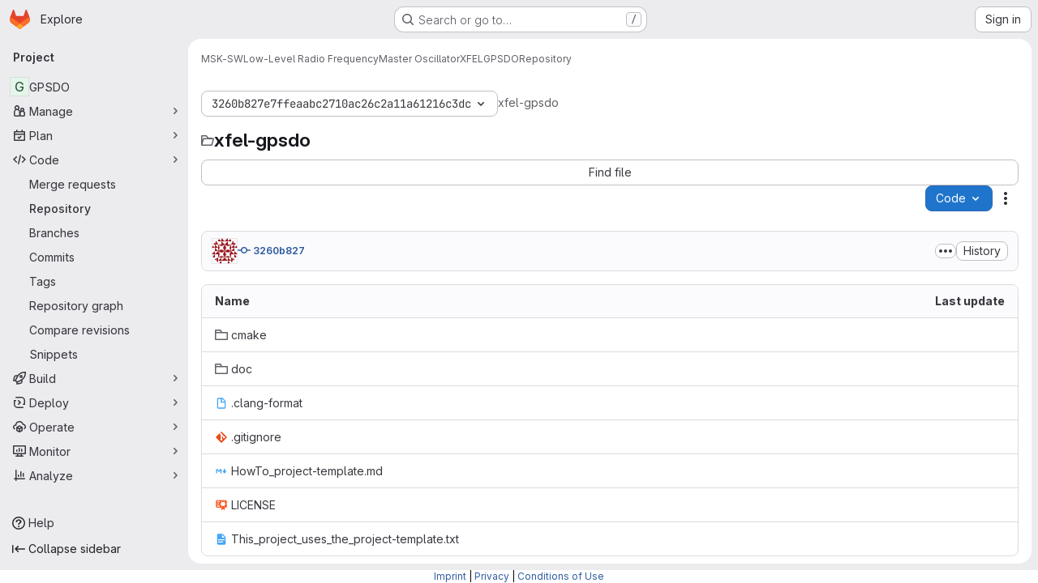

--- FILE ---
content_type: text/html; charset=utf-8
request_url: https://gitlab.desy.de/msk-sw/low-level-radio-frequency/master-oscillator/xfel/xfel-gpsdo/-/tree/3260b827e7ffeaabc2710ac26c2a11a61216c3dc
body_size: 10845
content:




<!DOCTYPE html>
<html class="gl-system ui-neutral with-top-bar with-header application-chrome page-with-panels with-gl-container-queries with-system-footer" lang="en">
<head prefix="og: http://ogp.me/ns#">
<meta charset="utf-8">
<meta content="IE=edge" http-equiv="X-UA-Compatible">
<meta content="width=device-width, initial-scale=1" name="viewport">
<title>Files · 3260b827e7ffeaabc2710ac26c2a11a61216c3dc · MSK-SW / Low-Level Radio Frequency / Master Oscillator / XFEL / GPSDO · GitLab</title>
<script>
//<![CDATA[
window.gon={};gon.api_version="v4";gon.default_avatar_url="https://gitlab.desy.de/assets/no_avatar-849f9c04a3a0d0cea2424ae97b27447dc64a7dbfae83c036c45b403392f0e8ba.png";gon.max_file_size=50;gon.asset_host=null;gon.webpack_public_path="/assets/webpack/";gon.relative_url_root="";gon.user_color_mode="gl-system";gon.user_color_scheme="white";gon.markdown_surround_selection=null;gon.markdown_automatic_lists=null;gon.markdown_maintain_indentation=null;gon.math_rendering_limits_enabled=true;gon.allow_immediate_namespaces_deletion=true;gon.iframe_rendering_enabled=false;gon.iframe_rendering_allowlist=[];gon.recaptcha_api_server_url="https://www.recaptcha.net/recaptcha/api.js";gon.recaptcha_sitekey=null;gon.gitlab_url="https://gitlab.desy.de";gon.promo_url="https://about.gitlab.com";gon.forum_url="https://forum.gitlab.com";gon.docs_url="https://docs.gitlab.com";gon.revision="1e521aad93b";gon.feature_category="source_code_management";gon.gitlab_logo="/assets/gitlab_logo-2957169c8ef64c58616a1ac3f4fc626e8a35ce4eb3ed31bb0d873712f2a041a0.png";gon.secure=true;gon.sprite_icons="/assets/icons-dafe78f1f5f3f39844d40e6211b4b6b2b89533b96324c26e6ca12cfd6cf1b0ca.svg";gon.sprite_file_icons="/assets/file_icons/file_icons-90de312d3dbe794a19dee8aee171f184ff69ca9c9cf9fe37e8b254e84c3a1543.svg";gon.illustrations_path="/images/illustrations.svg";gon.emoji_sprites_css_path="/assets/emoji_sprites-bd26211944b9d072037ec97cb138f1a52cd03ef185cd38b8d1fcc963245199a1.css";gon.emoji_backend_version=4;gon.gridstack_css_path="/assets/lazy_bundles/gridstack-f42069e5c7b1542688660592b48f2cbd86e26b77030efd195d124dbd8fe64434.css";gon.test_env=false;gon.disable_animations=false;gon.suggested_label_colors={"#cc338b":"Magenta-pink","#dc143c":"Crimson","#c21e56":"Rose red","#cd5b45":"Dark coral","#ed9121":"Carrot orange","#eee600":"Titanium yellow","#009966":"Green-cyan","#8fbc8f":"Dark sea green","#6699cc":"Blue-gray","#e6e6fa":"Lavender","#9400d3":"Dark violet","#330066":"Deep violet","#36454f":"Charcoal grey","#808080":"Gray"};gon.first_day_of_week=1;gon.time_display_relative=true;gon.time_display_format=0;gon.ee=false;gon.jh=false;gon.dot_com=false;gon.uf_error_prefix="UF";gon.pat_prefix="glpat-";gon.keyboard_shortcuts_enabled=true;gon.broadcast_message_dismissal_path=null;gon.diagramsnet_url="https://embed.diagrams.net";gon.features={"uiForOrganizations":false,"organizationSwitching":false,"findAndReplace":false,"removeMonitorMetrics":true,"newProjectCreationForm":false,"workItemsClientSideBoards":false,"glqlWorkItems":true,"glqlAggregation":false,"glqlTypescript":false,"paneledView":true,"archiveGroup":false,"accessibleLoadingButton":false,"allowIframesInMarkdown":false,"projectStudioEnabled":true,"inlineBlame":false,"directoryCodeDropdownUpdates":true,"repositoryFileTreeBrowser":false};
//]]>
</script>

<script>
//<![CDATA[
const root = document.documentElement;
if (window.matchMedia('(prefers-color-scheme: dark)').matches) {
  root.classList.add('gl-dark');
}

window.matchMedia('(prefers-color-scheme: dark)').addEventListener('change', (e) => {
  if (e.matches) {
    root.classList.add('gl-dark');
  } else {
    root.classList.remove('gl-dark');
  }
});

//]]>
</script>
<script>
//<![CDATA[
var gl = window.gl || {};
gl.startup_calls = {"/msk-sw/low-level-radio-frequency/master-oscillator/xfel/xfel-gpsdo/-/refs/3260b827e7ffeaabc2710ac26c2a11a61216c3dc/logs_tree/?format=json\u0026offset=0":{}};
gl.startup_graphql_calls = [{"query":"query pathLastCommit($projectPath: ID!, $path: String, $ref: String!, $refType: RefType) {\n  project(fullPath: $projectPath) {\n    __typename\n    id\n    repository {\n      __typename\n      lastCommit(path: $path, ref: $ref, refType: $refType) {\n        __typename\n        id\n        sha\n        title\n        titleHtml\n        descriptionHtml\n        message\n        webPath\n        committerName\n        committerEmail\n        committedDate\n        authoredDate\n        authorName\n        authorEmail\n        authorGravatar\n        author {\n          __typename\n          id\n          name\n          avatarUrl\n          webPath\n        }\n        signature {\n          __typename\n          ... on GpgSignature {\n            gpgKeyPrimaryKeyid\n            verificationStatus\n          }\n          ... on X509Signature {\n            verificationStatus\n            x509Certificate {\n              id\n              subject\n              subjectKeyIdentifier\n              x509Issuer {\n                id\n                subject\n                subjectKeyIdentifier\n              }\n            }\n          }\n          ... on SshSignature {\n            verificationStatus\n            keyFingerprintSha256\n          }\n        }\n        pipelines(ref: $ref, first: 1) {\n          __typename\n          edges {\n            __typename\n            node {\n              __typename\n              id\n              detailedStatus {\n                __typename\n                id\n                detailsPath\n                icon\n                text\n              }\n            }\n          }\n        }\n      }\n    }\n  }\n}\n","variables":{"projectPath":"msk-sw/low-level-radio-frequency/master-oscillator/xfel/xfel-gpsdo","ref":"3260b827e7ffeaabc2710ac26c2a11a61216c3dc","path":"","refType":null}},{"query":"query getPermissions($projectPath: ID!) {\n  project(fullPath: $projectPath) {\n    id\n    __typename\n    userPermissions {\n      __typename\n      pushCode\n      forkProject\n      createMergeRequestIn\n    }\n  }\n}\n","variables":{"projectPath":"msk-sw/low-level-radio-frequency/master-oscillator/xfel/xfel-gpsdo"}},{"query":"fragment PageInfo on PageInfo {\n  __typename\n  hasNextPage\n  hasPreviousPage\n  startCursor\n  endCursor\n}\n\nfragment TreeEntry on Entry {\n  __typename\n  id\n  sha\n  name\n  flatPath\n  type\n}\n\nquery getFiles(\n  $projectPath: ID!\n  $path: String\n  $ref: String!\n  $refType: RefType\n  $pageSize: Int!\n  $nextPageCursor: String\n) {\n  project(fullPath: $projectPath) {\n    id\n    __typename\n    repository {\n      __typename\n      tree(path: $path, ref: $ref, refType: $refType) {\n        __typename\n        trees(first: $pageSize, after: $nextPageCursor) {\n          __typename\n          edges {\n            __typename\n            node {\n              ...TreeEntry\n              webPath\n            }\n          }\n          pageInfo {\n            ...PageInfo\n          }\n        }\n        submodules(first: $pageSize, after: $nextPageCursor) {\n          __typename\n          edges {\n            __typename\n            node {\n              ...TreeEntry\n              webUrl\n              treeUrl\n            }\n          }\n          pageInfo {\n            ...PageInfo\n          }\n        }\n        blobs(first: $pageSize, after: $nextPageCursor) {\n          __typename\n          edges {\n            __typename\n            node {\n              ...TreeEntry\n              mode\n              webPath\n              lfsOid\n            }\n          }\n          pageInfo {\n            ...PageInfo\n          }\n        }\n      }\n    }\n  }\n}\n","variables":{"nextPageCursor":"","pageSize":100,"projectPath":"msk-sw/low-level-radio-frequency/master-oscillator/xfel/xfel-gpsdo","ref":"3260b827e7ffeaabc2710ac26c2a11a61216c3dc","path":"/","refType":null}}];

if (gl.startup_calls && window.fetch) {
  Object.keys(gl.startup_calls).forEach(apiCall => {
   gl.startup_calls[apiCall] = {
      fetchCall: fetch(apiCall, {
        // Emulate XHR for Rails AJAX request checks
        headers: {
          'X-Requested-With': 'XMLHttpRequest'
        },
        // fetch won’t send cookies in older browsers, unless you set the credentials init option.
        // We set to `same-origin` which is default value in modern browsers.
        // See https://github.com/whatwg/fetch/pull/585 for more information.
        credentials: 'same-origin'
      })
    };
  });
}
if (gl.startup_graphql_calls && window.fetch) {
  const headers = {"X-CSRF-Token":"OKq3ONMJZn10_8_A8qYK6vVXsAPXUssAYL7VjdhmSN6nUdm6tlsYVUuzYhQO0ugCM4CaxgrQ36EChEWxtv7l3w","x-gitlab-feature-category":"source_code_management"};
  const url = `https://gitlab.desy.de/api/graphql`

  const opts = {
    method: "POST",
    headers: {
      "Content-Type": "application/json",
      ...headers,
    }
  };

  gl.startup_graphql_calls = gl.startup_graphql_calls.map(call => ({
    ...call,
    fetchCall: fetch(url, {
      ...opts,
      credentials: 'same-origin',
      body: JSON.stringify(call)
    })
  }))
}


//]]>
</script>



<meta content="light dark" name="color-scheme">
<link rel="stylesheet" href="/assets/application-267421195ad431679553836c5b410ffe630f2a3119c436775ff47aa32bd041a8.css" media="(prefers-color-scheme: light)" />
<link rel="stylesheet" href="/assets/application_dark-eb6a2be3fa84f122bcfdb01700ceb93d31abe14bec53e18529b0230fdb8d07ce.css" media="(prefers-color-scheme: dark)" />
<link rel="stylesheet" href="/assets/page_bundles/tree-87852cf755928d514a7c18c7bc442022c92b8887a274746dadf9ab0f18417de8.css" /><link rel="stylesheet" href="/assets/page_bundles/commit_description-9e7efe20f0cef17d0606edabfad0418e9eb224aaeaa2dae32c817060fa60abcc.css" /><link rel="stylesheet" href="/assets/page_bundles/projects-5ff1d9a4f328199704b89fcdbf5501b932b19e481ac1139171ece972e7cf4c7f.css" /><link rel="stylesheet" href="/assets/page_bundles/work_items-9f34e9e1785e95144a97edb25299b8dd0d2e641f7efb2d8b7bea3717104ed8f2.css" /><link rel="stylesheet" href="/assets/page_bundles/notes_shared-8f7a9513332533cc4a53b3be3d16e69570e82bc87b3f8913578eaeb0dce57e21.css" />
<link rel="stylesheet" href="/assets/tailwind_cqs-0e9add9895902b334f85f3a8c9ded0e9bcbfef603bbd1efcb51df7dac57c209e.css" />


<link rel="stylesheet" href="/assets/fonts-deb7ad1d55ca77c0172d8538d53442af63604ff490c74acc2859db295c125bdb.css" />
<link rel="stylesheet" href="/assets/highlight/themes/white-c47e38e4a3eafd97b389c0f8eec06dce295f311cdc1c9e55073ea9406b8fe5b0.css" media="(prefers-color-scheme: light)" />
<link rel="stylesheet" href="/assets/highlight/themes/dark-8796b0549a7cd8fd6d2646619fa5840db4505d7031a76d5441a3cee1d12390d2.css" media="(prefers-color-scheme: dark)" />

<script src="/assets/webpack/runtime.880a9edb.bundle.js" defer="defer"></script>
<script src="/assets/webpack/main.ca0196b2.chunk.js" defer="defer"></script>
<script src="/assets/webpack/tracker.4ac2efa2.chunk.js" defer="defer"></script>
<script>
//<![CDATA[
window.snowplowOptions = {"namespace":"gl","hostname":"gitlab.desy.de:443","postPath":"/-/collect_events","forceSecureTracker":true,"appId":"gitlab_sm"};
gl = window.gl || {};
gl.snowplowStandardContext = {"schema":"iglu:com.gitlab/gitlab_standard/jsonschema/1-1-7","data":{"environment":"self-managed","source":"gitlab-rails","correlation_id":"01KEZMCWZ8C591DKKQSNT7REMC","extra":{},"user_id":null,"global_user_id":null,"user_type":null,"is_gitlab_team_member":null,"namespace_id":4678,"ultimate_parent_namespace_id":1309,"project_id":2972,"feature_enabled_by_namespace_ids":null,"realm":"self-managed","deployment_type":"self-managed","context_generated_at":"2026-01-15T02:30:24.222+01:00"}};
gl.snowplowPseudonymizedPageUrl = "https://gitlab.desy.de/namespace4678/project2972/-/tree/3260b827e7ffeaabc2710ac26c2a11a61216c3dc";
gl.maskedDefaultReferrerUrl = null;
gl.ga4MeasurementId = 'G-ENFH3X7M5Y';
gl.duoEvents = [];
gl.onlySendDuoEvents = true;


//]]>
</script>
<link rel="preload" href="/assets/application-267421195ad431679553836c5b410ffe630f2a3119c436775ff47aa32bd041a8.css" as="style" type="text/css">
<link rel="preload" href="/assets/highlight/themes/white-c47e38e4a3eafd97b389c0f8eec06dce295f311cdc1c9e55073ea9406b8fe5b0.css" as="style" type="text/css">




<script src="/assets/webpack/commons-pages.groups.new-pages.import.gitlab_projects.new-pages.import.manifest.new-pages.projects.n-44c6c18e.1bfb6269.chunk.js" defer="defer"></script>
<script src="/assets/webpack/commons-pages.search.show-super_sidebar.6acb116e.chunk.js" defer="defer"></script>
<script src="/assets/webpack/super_sidebar.d81b6984.chunk.js" defer="defer"></script>
<script src="/assets/webpack/commons-pages.projects-pages.projects.activity-pages.projects.alert_management.details-pages.project-16912510.ec48a109.chunk.js" defer="defer"></script>
<script src="/assets/webpack/commons-pages.admin.application_settings-pages.admin.application_settings.appearances.preview_sign_i-f1565176.4e33d525.chunk.js" defer="defer"></script>
<script src="/assets/webpack/17193943.e2846711.chunk.js" defer="defer"></script>
<script src="/assets/webpack/commons-pages.groups.packages-pages.groups.registry.repositories-pages.projects.blob.show-pages.proj-5c8a36cb.3416fb61.chunk.js" defer="defer"></script>
<script src="/assets/webpack/commons-pages.projects.blob.show-pages.projects.branches.new-pages.projects.commits.show-pages.proje-81161c0b.b40d5f1b.chunk.js" defer="defer"></script>
<script src="/assets/webpack/commons-pages.import.bitbucket_server.new-pages.import.gitea.new-pages.import.gitlab_projects.new-pa-7a549248.80e44fb5.chunk.js" defer="defer"></script>
<script src="/assets/webpack/dbe6a049.8c51c52f.chunk.js" defer="defer"></script>
<script src="/assets/webpack/commons-pages.projects.blob.show-pages.projects.show-pages.projects.snippets.edit-pages.projects.sni-42df7d4c.aa95e753.chunk.js" defer="defer"></script>
<script src="/assets/webpack/commons-pages.projects.blob.show-pages.projects.show-pages.projects.snippets.show-pages.projects.tre-c684fcf6.8c6bf173.chunk.js" defer="defer"></script>
<script src="/assets/webpack/commons-pages.projects.blob.edit-pages.projects.blob.new-pages.projects.blob.show-pages.projects.sho-ec79e51c.64cb1109.chunk.js" defer="defer"></script>
<script src="/assets/webpack/commons-pages.projects.blob.show-pages.projects.commits.show-pages.projects.show-pages.projects.tree.show.5d32875d.chunk.js" defer="defer"></script>
<script src="/assets/webpack/commons-pages.projects.blob.show-pages.projects.show-pages.projects.tree.show-pages.search.show.8df4e3fd.chunk.js" defer="defer"></script>
<script src="/assets/webpack/commons-pages.projects.blame.show-pages.projects.blob.show-pages.projects.show-pages.projects.tree.show.1fe49f7f.chunk.js" defer="defer"></script>
<script src="/assets/webpack/commons-pages.projects.blob.show-pages.projects.show-pages.projects.tree.show.6f97c221.chunk.js" defer="defer"></script>
<script src="/assets/webpack/commons-pages.projects.blob.show-pages.projects.tree.show-treeList.1db58909.chunk.js" defer="defer"></script>
<script src="/assets/webpack/pages.projects.tree.show.cebd6787.chunk.js" defer="defer"></script>

<meta content="object" property="og:type">
<meta content="GitLab" property="og:site_name">
<meta content="Files · 3260b827e7ffeaabc2710ac26c2a11a61216c3dc · MSK-SW / Low-Level Radio Frequency / Master Oscillator / XFEL / GPSDO · GitLab" property="og:title">
<meta content="LLRF GPS Disciplined Oscillator Server for XFEL" property="og:description">
<meta content="https://gitlab.desy.de/assets/twitter_card-570ddb06edf56a2312253c5872489847a0f385112ddbcd71ccfa1570febab5d2.jpg" property="og:image">
<meta content="64" property="og:image:width">
<meta content="64" property="og:image:height">
<meta content="https://gitlab.desy.de/msk-sw/low-level-radio-frequency/master-oscillator/xfel/xfel-gpsdo/-/tree/3260b827e7ffeaabc2710ac26c2a11a61216c3dc" property="og:url">
<meta content="summary" property="twitter:card">
<meta content="Files · 3260b827e7ffeaabc2710ac26c2a11a61216c3dc · MSK-SW / Low-Level Radio Frequency / Master Oscillator / XFEL / GPSDO · GitLab" property="twitter:title">
<meta content="LLRF GPS Disciplined Oscillator Server for XFEL" property="twitter:description">
<meta content="https://gitlab.desy.de/assets/twitter_card-570ddb06edf56a2312253c5872489847a0f385112ddbcd71ccfa1570febab5d2.jpg" property="twitter:image">

<meta name="csrf-param" content="authenticity_token" />
<meta name="csrf-token" content="TG16XPyOSaibV6lguPpGOt77uQTEzbAUP5szLWUqbQrTlhTemdw3gKQbBLREjqTSGCyTwRlPpLVdoaMRC7LACw" />
<meta name="csp-nonce" />
<meta name="action-cable-url" content="/-/cable" />
<link href="/-/manifest.json" rel="manifest">
<link rel="icon" type="image/png" href="/assets/favicon-72a2cad5025aa931d6ea56c3201d1f18e68a8cd39788c7c80d5b2b82aa5143ef.png" id="favicon" data-original-href="/assets/favicon-72a2cad5025aa931d6ea56c3201d1f18e68a8cd39788c7c80d5b2b82aa5143ef.png" />
<link rel="apple-touch-icon" type="image/x-icon" href="/assets/apple-touch-icon-b049d4bc0dd9626f31db825d61880737befc7835982586d015bded10b4435460.png" />
<link href="/search/opensearch.xml" rel="search" title="Search GitLab" type="application/opensearchdescription+xml">
<link rel="alternate" type="application/atom+xml" title="GPSDO:3260b827e7ffeaabc2710ac26c2a11a61216c3dc commits" href="https://gitlab.desy.de/msk-sw/low-level-radio-frequency/master-oscillator/xfel/xfel-gpsdo/-/commits/3260b827e7ffeaabc2710ac26c2a11a61216c3dc?format=atom" />




<meta content="LLRF GPS Disciplined Oscillator Server for XFEL" name="description">
<meta content="#F1F0F6" media="(prefers-color-scheme: light)" name="theme-color">
<meta content="#232128" media="(prefers-color-scheme: dark)" name="theme-color">
</head>

<body class="tab-width-8 gl-browser-chrome gl-platform-mac " data-group="xfel" data-group-full-path="msk-sw/low-level-radio-frequency/master-oscillator/xfel" data-namespace-id="4678" data-page="projects:tree:show" data-page-type-id="3260b827e7ffeaabc2710ac26c2a11a61216c3dc" data-project="xfel-gpsdo" data-project-full-path="msk-sw/low-level-radio-frequency/master-oscillator/xfel/xfel-gpsdo" data-project-id="2972" data-project-studio-enabled="true">
<div id="js-tooltips-container"></div>

<script>
//<![CDATA[
gl = window.gl || {};
gl.client = {"isChrome":true,"isMac":true};


//]]>
</script>


<header class="super-topbar js-super-topbar"></header>
<div class="layout-page js-page-layout page-with-super-sidebar">
<script>
//<![CDATA[
const outer = document.createElement('div');
outer.style.visibility = 'hidden';
outer.style.overflow = 'scroll';
document.body.appendChild(outer);
const inner = document.createElement('div');
outer.appendChild(inner);
const scrollbarWidth = outer.offsetWidth - inner.offsetWidth;
outer.parentNode.removeChild(outer);
document.documentElement.style.setProperty('--scrollbar-width', `${scrollbarWidth}px`);

//]]>
</script><aside class="js-super-sidebar super-sidebar super-sidebar-loading" data-command-palette="{&quot;project_files_url&quot;:&quot;/msk-sw/low-level-radio-frequency/master-oscillator/xfel/xfel-gpsdo/-/files/3260b827e7ffeaabc2710ac26c2a11a61216c3dc?format=json&quot;,&quot;project_blob_url&quot;:&quot;/msk-sw/low-level-radio-frequency/master-oscillator/xfel/xfel-gpsdo/-/blob/3260b827e7ffeaabc2710ac26c2a11a61216c3dc&quot;}" data-force-desktop-expanded-sidebar="" data-is-saas="false" data-root-path="/" data-sidebar="{&quot;is_logged_in&quot;:false,&quot;compare_plans_url&quot;:&quot;https://about.gitlab.com/pricing&quot;,&quot;context_switcher_links&quot;:[{&quot;title&quot;:&quot;Explore&quot;,&quot;link&quot;:&quot;/explore&quot;,&quot;icon&quot;:&quot;compass&quot;}],&quot;current_menu_items&quot;:[{&quot;id&quot;:&quot;project_overview&quot;,&quot;title&quot;:&quot;GPSDO&quot;,&quot;entity_id&quot;:2972,&quot;link&quot;:&quot;/msk-sw/low-level-radio-frequency/master-oscillator/xfel/xfel-gpsdo&quot;,&quot;link_classes&quot;:&quot;shortcuts-project&quot;,&quot;is_active&quot;:false},{&quot;id&quot;:&quot;manage_menu&quot;,&quot;title&quot;:&quot;Manage&quot;,&quot;icon&quot;:&quot;users&quot;,&quot;avatar_shape&quot;:&quot;rect&quot;,&quot;link&quot;:&quot;/msk-sw/low-level-radio-frequency/master-oscillator/xfel/xfel-gpsdo/activity&quot;,&quot;is_active&quot;:false,&quot;items&quot;:[{&quot;id&quot;:&quot;activity&quot;,&quot;title&quot;:&quot;Activity&quot;,&quot;link&quot;:&quot;/msk-sw/low-level-radio-frequency/master-oscillator/xfel/xfel-gpsdo/activity&quot;,&quot;link_classes&quot;:&quot;shortcuts-project-activity&quot;,&quot;is_active&quot;:false},{&quot;id&quot;:&quot;members&quot;,&quot;title&quot;:&quot;Members&quot;,&quot;link&quot;:&quot;/msk-sw/low-level-radio-frequency/master-oscillator/xfel/xfel-gpsdo/-/project_members&quot;,&quot;is_active&quot;:false},{&quot;id&quot;:&quot;labels&quot;,&quot;title&quot;:&quot;Labels&quot;,&quot;link&quot;:&quot;/msk-sw/low-level-radio-frequency/master-oscillator/xfel/xfel-gpsdo/-/labels&quot;,&quot;is_active&quot;:false}],&quot;separated&quot;:false},{&quot;id&quot;:&quot;plan_menu&quot;,&quot;title&quot;:&quot;Plan&quot;,&quot;icon&quot;:&quot;planning&quot;,&quot;avatar_shape&quot;:&quot;rect&quot;,&quot;link&quot;:&quot;/msk-sw/low-level-radio-frequency/master-oscillator/xfel/xfel-gpsdo/-/issues&quot;,&quot;is_active&quot;:false,&quot;items&quot;:[{&quot;id&quot;:&quot;project_issue_list&quot;,&quot;title&quot;:&quot;Issues&quot;,&quot;link&quot;:&quot;/msk-sw/low-level-radio-frequency/master-oscillator/xfel/xfel-gpsdo/-/issues&quot;,&quot;link_classes&quot;:&quot;shortcuts-issues has-sub-items&quot;,&quot;pill_count_field&quot;:&quot;openIssuesCount&quot;,&quot;pill_count_dynamic&quot;:false,&quot;is_active&quot;:false},{&quot;id&quot;:&quot;boards&quot;,&quot;title&quot;:&quot;Issue boards&quot;,&quot;link&quot;:&quot;/msk-sw/low-level-radio-frequency/master-oscillator/xfel/xfel-gpsdo/-/boards&quot;,&quot;link_classes&quot;:&quot;shortcuts-issue-boards&quot;,&quot;is_active&quot;:false},{&quot;id&quot;:&quot;milestones&quot;,&quot;title&quot;:&quot;Milestones&quot;,&quot;link&quot;:&quot;/msk-sw/low-level-radio-frequency/master-oscillator/xfel/xfel-gpsdo/-/milestones&quot;,&quot;is_active&quot;:false},{&quot;id&quot;:&quot;project_wiki&quot;,&quot;title&quot;:&quot;Wiki&quot;,&quot;link&quot;:&quot;/msk-sw/low-level-radio-frequency/master-oscillator/xfel/xfel-gpsdo/-/wikis/home&quot;,&quot;link_classes&quot;:&quot;shortcuts-wiki&quot;,&quot;is_active&quot;:false}],&quot;separated&quot;:false},{&quot;id&quot;:&quot;code_menu&quot;,&quot;title&quot;:&quot;Code&quot;,&quot;icon&quot;:&quot;code&quot;,&quot;avatar_shape&quot;:&quot;rect&quot;,&quot;link&quot;:&quot;/msk-sw/low-level-radio-frequency/master-oscillator/xfel/xfel-gpsdo/-/merge_requests&quot;,&quot;is_active&quot;:true,&quot;items&quot;:[{&quot;id&quot;:&quot;project_merge_request_list&quot;,&quot;title&quot;:&quot;Merge requests&quot;,&quot;link&quot;:&quot;/msk-sw/low-level-radio-frequency/master-oscillator/xfel/xfel-gpsdo/-/merge_requests&quot;,&quot;link_classes&quot;:&quot;shortcuts-merge_requests&quot;,&quot;pill_count_field&quot;:&quot;openMergeRequestsCount&quot;,&quot;pill_count_dynamic&quot;:false,&quot;is_active&quot;:false},{&quot;id&quot;:&quot;files&quot;,&quot;title&quot;:&quot;Repository&quot;,&quot;link&quot;:&quot;/msk-sw/low-level-radio-frequency/master-oscillator/xfel/xfel-gpsdo/-/tree/3260b827e7ffeaabc2710ac26c2a11a61216c3dc&quot;,&quot;link_classes&quot;:&quot;shortcuts-tree&quot;,&quot;is_active&quot;:true},{&quot;id&quot;:&quot;branches&quot;,&quot;title&quot;:&quot;Branches&quot;,&quot;link&quot;:&quot;/msk-sw/low-level-radio-frequency/master-oscillator/xfel/xfel-gpsdo/-/branches&quot;,&quot;is_active&quot;:false},{&quot;id&quot;:&quot;commits&quot;,&quot;title&quot;:&quot;Commits&quot;,&quot;link&quot;:&quot;/msk-sw/low-level-radio-frequency/master-oscillator/xfel/xfel-gpsdo/-/commits/3260b827e7ffeaabc2710ac26c2a11a61216c3dc&quot;,&quot;link_classes&quot;:&quot;shortcuts-commits&quot;,&quot;is_active&quot;:false},{&quot;id&quot;:&quot;tags&quot;,&quot;title&quot;:&quot;Tags&quot;,&quot;link&quot;:&quot;/msk-sw/low-level-radio-frequency/master-oscillator/xfel/xfel-gpsdo/-/tags&quot;,&quot;is_active&quot;:false},{&quot;id&quot;:&quot;graphs&quot;,&quot;title&quot;:&quot;Repository graph&quot;,&quot;link&quot;:&quot;/msk-sw/low-level-radio-frequency/master-oscillator/xfel/xfel-gpsdo/-/network/3260b827e7ffeaabc2710ac26c2a11a61216c3dc&quot;,&quot;link_classes&quot;:&quot;shortcuts-network&quot;,&quot;is_active&quot;:false},{&quot;id&quot;:&quot;compare&quot;,&quot;title&quot;:&quot;Compare revisions&quot;,&quot;link&quot;:&quot;/msk-sw/low-level-radio-frequency/master-oscillator/xfel/xfel-gpsdo/-/compare?from=master\u0026to=3260b827e7ffeaabc2710ac26c2a11a61216c3dc&quot;,&quot;is_active&quot;:false},{&quot;id&quot;:&quot;project_snippets&quot;,&quot;title&quot;:&quot;Snippets&quot;,&quot;link&quot;:&quot;/msk-sw/low-level-radio-frequency/master-oscillator/xfel/xfel-gpsdo/-/snippets&quot;,&quot;link_classes&quot;:&quot;shortcuts-snippets&quot;,&quot;is_active&quot;:false}],&quot;separated&quot;:false},{&quot;id&quot;:&quot;build_menu&quot;,&quot;title&quot;:&quot;Build&quot;,&quot;icon&quot;:&quot;rocket&quot;,&quot;avatar_shape&quot;:&quot;rect&quot;,&quot;link&quot;:&quot;/msk-sw/low-level-radio-frequency/master-oscillator/xfel/xfel-gpsdo/-/pipelines&quot;,&quot;is_active&quot;:false,&quot;items&quot;:[{&quot;id&quot;:&quot;pipelines&quot;,&quot;title&quot;:&quot;Pipelines&quot;,&quot;link&quot;:&quot;/msk-sw/low-level-radio-frequency/master-oscillator/xfel/xfel-gpsdo/-/pipelines&quot;,&quot;link_classes&quot;:&quot;shortcuts-pipelines&quot;,&quot;is_active&quot;:false},{&quot;id&quot;:&quot;jobs&quot;,&quot;title&quot;:&quot;Jobs&quot;,&quot;link&quot;:&quot;/msk-sw/low-level-radio-frequency/master-oscillator/xfel/xfel-gpsdo/-/jobs&quot;,&quot;link_classes&quot;:&quot;shortcuts-builds&quot;,&quot;is_active&quot;:false},{&quot;id&quot;:&quot;pipeline_schedules&quot;,&quot;title&quot;:&quot;Pipeline schedules&quot;,&quot;link&quot;:&quot;/msk-sw/low-level-radio-frequency/master-oscillator/xfel/xfel-gpsdo/-/pipeline_schedules&quot;,&quot;link_classes&quot;:&quot;shortcuts-builds&quot;,&quot;is_active&quot;:false},{&quot;id&quot;:&quot;artifacts&quot;,&quot;title&quot;:&quot;Artifacts&quot;,&quot;link&quot;:&quot;/msk-sw/low-level-radio-frequency/master-oscillator/xfel/xfel-gpsdo/-/artifacts&quot;,&quot;link_classes&quot;:&quot;shortcuts-builds&quot;,&quot;is_active&quot;:false}],&quot;separated&quot;:false},{&quot;id&quot;:&quot;deploy_menu&quot;,&quot;title&quot;:&quot;Deploy&quot;,&quot;icon&quot;:&quot;deployments&quot;,&quot;avatar_shape&quot;:&quot;rect&quot;,&quot;link&quot;:&quot;/msk-sw/low-level-radio-frequency/master-oscillator/xfel/xfel-gpsdo/-/releases&quot;,&quot;is_active&quot;:false,&quot;items&quot;:[{&quot;id&quot;:&quot;releases&quot;,&quot;title&quot;:&quot;Releases&quot;,&quot;link&quot;:&quot;/msk-sw/low-level-radio-frequency/master-oscillator/xfel/xfel-gpsdo/-/releases&quot;,&quot;link_classes&quot;:&quot;shortcuts-deployments-releases&quot;,&quot;is_active&quot;:false},{&quot;id&quot;:&quot;packages_registry&quot;,&quot;title&quot;:&quot;Package registry&quot;,&quot;link&quot;:&quot;/msk-sw/low-level-radio-frequency/master-oscillator/xfel/xfel-gpsdo/-/packages&quot;,&quot;link_classes&quot;:&quot;shortcuts-container-registry&quot;,&quot;is_active&quot;:false},{&quot;id&quot;:&quot;container_registry&quot;,&quot;title&quot;:&quot;Container registry&quot;,&quot;link&quot;:&quot;/msk-sw/low-level-radio-frequency/master-oscillator/xfel/xfel-gpsdo/container_registry&quot;,&quot;is_active&quot;:false},{&quot;id&quot;:&quot;model_registry&quot;,&quot;title&quot;:&quot;Model registry&quot;,&quot;link&quot;:&quot;/msk-sw/low-level-radio-frequency/master-oscillator/xfel/xfel-gpsdo/-/ml/models&quot;,&quot;is_active&quot;:false}],&quot;separated&quot;:false},{&quot;id&quot;:&quot;operations_menu&quot;,&quot;title&quot;:&quot;Operate&quot;,&quot;icon&quot;:&quot;cloud-pod&quot;,&quot;avatar_shape&quot;:&quot;rect&quot;,&quot;link&quot;:&quot;/msk-sw/low-level-radio-frequency/master-oscillator/xfel/xfel-gpsdo/-/environments&quot;,&quot;is_active&quot;:false,&quot;items&quot;:[{&quot;id&quot;:&quot;environments&quot;,&quot;title&quot;:&quot;Environments&quot;,&quot;link&quot;:&quot;/msk-sw/low-level-radio-frequency/master-oscillator/xfel/xfel-gpsdo/-/environments&quot;,&quot;link_classes&quot;:&quot;shortcuts-environments&quot;,&quot;is_active&quot;:false},{&quot;id&quot;:&quot;infrastructure_registry&quot;,&quot;title&quot;:&quot;Terraform modules&quot;,&quot;link&quot;:&quot;/msk-sw/low-level-radio-frequency/master-oscillator/xfel/xfel-gpsdo/-/terraform_module_registry&quot;,&quot;is_active&quot;:false}],&quot;separated&quot;:false},{&quot;id&quot;:&quot;monitor_menu&quot;,&quot;title&quot;:&quot;Monitor&quot;,&quot;icon&quot;:&quot;monitor&quot;,&quot;avatar_shape&quot;:&quot;rect&quot;,&quot;link&quot;:&quot;/msk-sw/low-level-radio-frequency/master-oscillator/xfel/xfel-gpsdo/-/incidents&quot;,&quot;is_active&quot;:false,&quot;items&quot;:[{&quot;id&quot;:&quot;incidents&quot;,&quot;title&quot;:&quot;Incidents&quot;,&quot;link&quot;:&quot;/msk-sw/low-level-radio-frequency/master-oscillator/xfel/xfel-gpsdo/-/incidents&quot;,&quot;is_active&quot;:false}],&quot;separated&quot;:false},{&quot;id&quot;:&quot;analyze_menu&quot;,&quot;title&quot;:&quot;Analyze&quot;,&quot;icon&quot;:&quot;chart&quot;,&quot;avatar_shape&quot;:&quot;rect&quot;,&quot;link&quot;:&quot;/msk-sw/low-level-radio-frequency/master-oscillator/xfel/xfel-gpsdo/-/value_stream_analytics&quot;,&quot;is_active&quot;:false,&quot;items&quot;:[{&quot;id&quot;:&quot;cycle_analytics&quot;,&quot;title&quot;:&quot;Value stream analytics&quot;,&quot;link&quot;:&quot;/msk-sw/low-level-radio-frequency/master-oscillator/xfel/xfel-gpsdo/-/value_stream_analytics&quot;,&quot;link_classes&quot;:&quot;shortcuts-project-cycle-analytics&quot;,&quot;is_active&quot;:false},{&quot;id&quot;:&quot;contributors&quot;,&quot;title&quot;:&quot;Contributor analytics&quot;,&quot;link&quot;:&quot;/msk-sw/low-level-radio-frequency/master-oscillator/xfel/xfel-gpsdo/-/graphs/3260b827e7ffeaabc2710ac26c2a11a61216c3dc&quot;,&quot;is_active&quot;:false},{&quot;id&quot;:&quot;ci_cd_analytics&quot;,&quot;title&quot;:&quot;CI/CD analytics&quot;,&quot;link&quot;:&quot;/msk-sw/low-level-radio-frequency/master-oscillator/xfel/xfel-gpsdo/-/pipelines/charts&quot;,&quot;is_active&quot;:false},{&quot;id&quot;:&quot;repository_analytics&quot;,&quot;title&quot;:&quot;Repository analytics&quot;,&quot;link&quot;:&quot;/msk-sw/low-level-radio-frequency/master-oscillator/xfel/xfel-gpsdo/-/graphs/3260b827e7ffeaabc2710ac26c2a11a61216c3dc/charts&quot;,&quot;link_classes&quot;:&quot;shortcuts-repository-charts&quot;,&quot;is_active&quot;:false},{&quot;id&quot;:&quot;model_experiments&quot;,&quot;title&quot;:&quot;Model experiments&quot;,&quot;link&quot;:&quot;/msk-sw/low-level-radio-frequency/master-oscillator/xfel/xfel-gpsdo/-/ml/experiments&quot;,&quot;is_active&quot;:false}],&quot;separated&quot;:false}],&quot;current_context_header&quot;:&quot;Project&quot;,&quot;support_path&quot;:&quot;https://about.gitlab.com/get-help/&quot;,&quot;docs_path&quot;:&quot;/help/docs&quot;,&quot;display_whats_new&quot;:false,&quot;show_version_check&quot;:null,&quot;search&quot;:{&quot;search_path&quot;:&quot;/search&quot;,&quot;issues_path&quot;:&quot;/dashboard/issues&quot;,&quot;mr_path&quot;:&quot;/dashboard/merge_requests&quot;,&quot;autocomplete_path&quot;:&quot;/search/autocomplete&quot;,&quot;settings_path&quot;:&quot;/search/settings&quot;,&quot;search_context&quot;:{&quot;group&quot;:{&quot;id&quot;:4678,&quot;name&quot;:&quot;XFEL&quot;,&quot;full_name&quot;:&quot;MSK-SW / Low-Level Radio Frequency / Master Oscillator / XFEL&quot;},&quot;group_metadata&quot;:{&quot;issues_path&quot;:&quot;/groups/msk-sw/low-level-radio-frequency/master-oscillator/xfel/-/issues&quot;,&quot;mr_path&quot;:&quot;/groups/msk-sw/low-level-radio-frequency/master-oscillator/xfel/-/merge_requests&quot;},&quot;project&quot;:{&quot;id&quot;:2972,&quot;name&quot;:&quot;GPSDO&quot;},&quot;project_metadata&quot;:{&quot;mr_path&quot;:&quot;/msk-sw/low-level-radio-frequency/master-oscillator/xfel/xfel-gpsdo/-/merge_requests&quot;,&quot;issues_path&quot;:&quot;/msk-sw/low-level-radio-frequency/master-oscillator/xfel/xfel-gpsdo/-/issues&quot;},&quot;code_search&quot;:true,&quot;ref&quot;:&quot;3260b827e7ffeaabc2710ac26c2a11a61216c3dc&quot;,&quot;scope&quot;:null,&quot;for_snippets&quot;:null}},&quot;panel_type&quot;:&quot;project&quot;,&quot;shortcut_links&quot;:[{&quot;title&quot;:&quot;Snippets&quot;,&quot;href&quot;:&quot;/explore/snippets&quot;,&quot;css_class&quot;:&quot;dashboard-shortcuts-snippets&quot;},{&quot;title&quot;:&quot;Groups&quot;,&quot;href&quot;:&quot;/explore/groups&quot;,&quot;css_class&quot;:&quot;dashboard-shortcuts-groups&quot;},{&quot;title&quot;:&quot;Projects&quot;,&quot;href&quot;:&quot;/explore/projects/starred&quot;,&quot;css_class&quot;:&quot;dashboard-shortcuts-projects&quot;}],&quot;terms&quot;:null,&quot;sign_in_visible&quot;:&quot;true&quot;,&quot;allow_signup&quot;:&quot;false&quot;,&quot;new_user_registration_path&quot;:&quot;/users/sign_up&quot;,&quot;sign_in_path&quot;:&quot;/users/sign_in?redirect_to_referer=yes&quot;}"></aside>


<div class="panels-container gl-flex gl-gap-3">
<div class="content-panels gl-flex-1 gl-w-full gl-flex gl-gap-3 gl-relative js-content-panels gl-@container/content-panels">
<div class="js-static-panel static-panel content-wrapper gl-relative paneled-view gl-flex-1 gl-overflow-y-auto gl-bg-default" id="static-panel-portal">
<div class="panel-header">
<div class="broadcast-wrapper">



</div>
<div class="top-bar-fixed container-fluid gl-rounded-t-lg gl-sticky gl-top-0 gl-left-0 gl-mx-0 gl-w-full" data-testid="top-bar">
<div class="top-bar-container gl-flex gl-items-center gl-gap-2">
<div class="gl-grow gl-basis-0 gl-flex gl-items-center gl-justify-start gl-gap-3">
<script type="application/ld+json">
{"@context":"https://schema.org","@type":"BreadcrumbList","itemListElement":[{"@type":"ListItem","position":1,"name":"MSK-SW","item":"https://gitlab.desy.de/msk-sw"},{"@type":"ListItem","position":2,"name":"Low-Level Radio Frequency","item":"https://gitlab.desy.de/msk-sw/low-level-radio-frequency"},{"@type":"ListItem","position":3,"name":"Master Oscillator","item":"https://gitlab.desy.de/msk-sw/low-level-radio-frequency/master-oscillator"},{"@type":"ListItem","position":4,"name":"XFEL","item":"https://gitlab.desy.de/msk-sw/low-level-radio-frequency/master-oscillator/xfel"},{"@type":"ListItem","position":5,"name":"GPSDO","item":"https://gitlab.desy.de/msk-sw/low-level-radio-frequency/master-oscillator/xfel/xfel-gpsdo"},{"@type":"ListItem","position":6,"name":"Repository","item":"https://gitlab.desy.de/msk-sw/low-level-radio-frequency/master-oscillator/xfel/xfel-gpsdo/-/tree/3260b827e7ffeaabc2710ac26c2a11a61216c3dc"}]}


</script>
<div data-testid="breadcrumb-links" id="js-vue-page-breadcrumbs-wrapper">
<div data-breadcrumbs-json="[{&quot;text&quot;:&quot;MSK-SW&quot;,&quot;href&quot;:&quot;/msk-sw&quot;,&quot;avatarPath&quot;:null},{&quot;text&quot;:&quot;Low-Level Radio Frequency&quot;,&quot;href&quot;:&quot;/msk-sw/low-level-radio-frequency&quot;,&quot;avatarPath&quot;:null},{&quot;text&quot;:&quot;Master Oscillator&quot;,&quot;href&quot;:&quot;/msk-sw/low-level-radio-frequency/master-oscillator&quot;,&quot;avatarPath&quot;:null},{&quot;text&quot;:&quot;XFEL&quot;,&quot;href&quot;:&quot;/msk-sw/low-level-radio-frequency/master-oscillator/xfel&quot;,&quot;avatarPath&quot;:null},{&quot;text&quot;:&quot;GPSDO&quot;,&quot;href&quot;:&quot;/msk-sw/low-level-radio-frequency/master-oscillator/xfel/xfel-gpsdo&quot;,&quot;avatarPath&quot;:null},{&quot;text&quot;:&quot;Repository&quot;,&quot;href&quot;:&quot;/msk-sw/low-level-radio-frequency/master-oscillator/xfel/xfel-gpsdo/-/tree/3260b827e7ffeaabc2710ac26c2a11a61216c3dc&quot;,&quot;avatarPath&quot;:null}]" id="js-vue-page-breadcrumbs"></div>
<div id="js-injected-page-breadcrumbs"></div>
<div id="js-page-breadcrumbs-extra"></div>
</div>


<div id="js-work-item-feedback"></div>

</div>

</div>
</div>

</div>
<div class="panel-content">
<div class="panel-content-inner js-static-panel-inner">
<div class="alert-wrapper alert-wrapper-top-space gl-flex gl-flex-col gl-gap-3 container-fluid container-limited">


























</div>

<div class="container-fluid container-limited project-highlight-puc">
<main class="content gl-@container/panel gl-pb-3" id="content-body" itemscope itemtype="http://schema.org/SoftwareSourceCode">
<div id="js-drawer-container"></div>
<div class="flash-container flash-container-page sticky" data-testid="flash-container">
<div id="js-global-alerts"></div>
</div>







<div class="tree-holder gl-clearfix js-per-page gl-mt-5" data-blame-per-page="1000" id="tree-holder">
<div data-breadcrumbs-can-collaborate="false" data-breadcrumbs-can-edit-tree="false" data-breadcrumbs-can-push-code="false" data-breadcrumbs-can-push-to-branch="false" data-breadcrumbs-new-blob-path="/msk-sw/low-level-radio-frequency/master-oscillator/xfel/xfel-gpsdo/-/new/3260b827e7ffeaabc2710ac26c2a11a61216c3dc" data-breadcrumbs-new-branch-path="/msk-sw/low-level-radio-frequency/master-oscillator/xfel/xfel-gpsdo/-/branches/new" data-breadcrumbs-new-dir-path="/msk-sw/low-level-radio-frequency/master-oscillator/xfel/xfel-gpsdo/-/create_dir/3260b827e7ffeaabc2710ac26c2a11a61216c3dc" data-breadcrumbs-new-tag-path="/msk-sw/low-level-radio-frequency/master-oscillator/xfel/xfel-gpsdo/-/tags/new" data-breadcrumbs-upload-path="/msk-sw/low-level-radio-frequency/master-oscillator/xfel/xfel-gpsdo/-/create/3260b827e7ffeaabc2710ac26c2a11a61216c3dc" data-compare-path="/msk-sw/low-level-radio-frequency/master-oscillator/xfel/xfel-gpsdo/-/compare?from=master&amp;to=3260b827e7ffeaabc2710ac26c2a11a61216c3dc" data-download-links="[{&quot;text&quot;:&quot;zip&quot;,&quot;path&quot;:&quot;/msk-sw/low-level-radio-frequency/master-oscillator/xfel/xfel-gpsdo/-/archive/3260b827e7ffeaabc2710ac26c2a11a61216c3dc/xfel-gpsdo-3260b827e7ffeaabc2710ac26c2a11a61216c3dc.zip&quot;},{&quot;text&quot;:&quot;tar.gz&quot;,&quot;path&quot;:&quot;/msk-sw/low-level-radio-frequency/master-oscillator/xfel/xfel-gpsdo/-/archive/3260b827e7ffeaabc2710ac26c2a11a61216c3dc/xfel-gpsdo-3260b827e7ffeaabc2710ac26c2a11a61216c3dc.tar.gz&quot;},{&quot;text&quot;:&quot;tar.bz2&quot;,&quot;path&quot;:&quot;/msk-sw/low-level-radio-frequency/master-oscillator/xfel/xfel-gpsdo/-/archive/3260b827e7ffeaabc2710ac26c2a11a61216c3dc/xfel-gpsdo-3260b827e7ffeaabc2710ac26c2a11a61216c3dc.tar.bz2&quot;},{&quot;text&quot;:&quot;tar&quot;,&quot;path&quot;:&quot;/msk-sw/low-level-radio-frequency/master-oscillator/xfel/xfel-gpsdo/-/archive/3260b827e7ffeaabc2710ac26c2a11a61216c3dc/xfel-gpsdo-3260b827e7ffeaabc2710ac26c2a11a61216c3dc.tar&quot;}]" data-escaped-ref="3260b827e7ffeaabc2710ac26c2a11a61216c3dc" data-http-url="https://gitlab.desy.de/msk-sw/low-level-radio-frequency/master-oscillator/xfel/xfel-gpsdo.git" data-project-id="2972" data-project-path="msk-sw/low-level-radio-frequency/master-oscillator/xfel/xfel-gpsdo" data-project-root-path="/msk-sw/low-level-radio-frequency/master-oscillator/xfel/xfel-gpsdo" data-ref="3260b827e7ffeaabc2710ac26c2a11a61216c3dc" data-ref-type="" data-root-ref="master" data-ssh-url="git@gitlab.desy.de:msk-sw/low-level-radio-frequency/master-oscillator/xfel/xfel-gpsdo.git" data-web-ide-button-default-branch="master" data-web-ide-button-options="{&quot;project_path&quot;:&quot;msk-sw/low-level-radio-frequency/master-oscillator/xfel/xfel-gpsdo&quot;,&quot;ref&quot;:&quot;3260b827e7ffeaabc2710ac26c2a11a61216c3dc&quot;,&quot;is_fork&quot;:false,&quot;needs_to_fork&quot;:true,&quot;gitpod_enabled&quot;:false,&quot;is_blob&quot;:false,&quot;show_edit_button&quot;:false,&quot;show_web_ide_button&quot;:false,&quot;show_gitpod_button&quot;:false,&quot;show_pipeline_editor_button&quot;:false,&quot;web_ide_url&quot;:&quot;/-/ide/project/msk-sw/low-level-radio-frequency/master-oscillator/xfel/xfel-gpsdo/edit/3260b827e7ffeaabc2710ac26c2a11a61216c3dc&quot;,&quot;edit_url&quot;:&quot;&quot;,&quot;pipeline_editor_url&quot;:&quot;/msk-sw/low-level-radio-frequency/master-oscillator/xfel/xfel-gpsdo/-/ci/editor?branch_name=3260b827e7ffeaabc2710ac26c2a11a61216c3dc&quot;,&quot;gitpod_url&quot;:&quot;&quot;,&quot;user_preferences_gitpod_path&quot;:&quot;/-/profile/preferences#user_gitpod_enabled&quot;,&quot;user_profile_enable_gitpod_path&quot;:&quot;/-/user_settings/profile?user%5Bgitpod_enabled%5D=true&quot;,&quot;fork_path&quot;:&quot;/msk-sw/low-level-radio-frequency/master-oscillator/xfel/xfel-gpsdo/-/forks/new&quot;,&quot;fork_modal_id&quot;:null}" data-xcode-url="" id="js-repository-blob-header-app"></div>

<div class="info-well project-last-commit gl-mt-5">
<div class="gl-flex gl-items-center gl-justify-center gl-m-auto gl-min-h-9 @lg/panel:gl-min-h-[4.5rem]" data-history-link="/msk-sw/low-level-radio-frequency/master-oscillator/xfel/xfel-gpsdo/-/commits/3260b827e7ffeaabc2710ac26c2a11a61216c3dc" data-ref-type="" id="js-last-commit">
<div class="gl-spinner-container" role="status"><span aria-hidden class="gl-spinner gl-spinner-md gl-spinner-dark !gl-align-text-bottom"></span><span class="gl-sr-only !gl-absolute">Loading</span>
</div>
</div>
</div>
<div data-escaped-ref="3260b827e7ffeaabc2710ac26c2a11a61216c3dc" data-full-name="MSK-SW / Low-Level Radio Frequency / Master Oscillator / XFEL / GPSDO" data-has-revs-file="false" data-project-path="msk-sw/low-level-radio-frequency/master-oscillator/xfel/xfel-gpsdo" data-project-short-path="xfel-gpsdo" data-ref="3260b827e7ffeaabc2710ac26c2a11a61216c3dc" id="js-tree-list"></div>

</div>

<script>
//<![CDATA[
  window.gl = window.gl || {};
  window.gl.webIDEPath = '/-/ide/project/msk-sw/low-level-radio-frequency/master-oscillator/xfel/xfel-gpsdo/edit/3260b827e7ffeaabc2710ac26c2a11a61216c3dc'


//]]>
</script>
<div data-ambiguous="false" data-ref="3260b827e7ffeaabc2710ac26c2a11a61216c3dc" id="js-ambiguous-ref-modal"></div>

</main>
</div>

</div>

</div>
</div>
<div class="js-dynamic-panel paneled-view contextual-panel gl-@container/panel !gl-absolute gl-shadow-lg @xl/content-panels:gl-w-1/2 @xl/content-panels:gl-shadow-none @xl/content-panels:!gl-relative" id="contextual-panel-portal"></div>
</div>
</div>

</div>

<div class="footer-message" style="background-color: #ffffff;color: #000000"><p><a href="https://www.desy.de/imprint/index_eng.html" rel="nofollow noreferrer noopener" target="_blank">Imprint</a> | <a href="https://it.desy.de/services/gitlab/privacy/index_eng.html" rel="nofollow noreferrer noopener" target="_blank">Privacy</a> | <a href="https://it.desy.de/services/gitlab/conditions_of_use/index_eng.html" rel="nofollow noreferrer noopener" target="_blank">Conditions of Use</a></p></div>
<script>
//<![CDATA[
if ('loading' in HTMLImageElement.prototype) {
  document.querySelectorAll('img.lazy').forEach(img => {
    img.loading = 'lazy';
    let imgUrl = img.dataset.src;
    // Only adding width + height for avatars for now
    if (imgUrl.indexOf('/avatar/') > -1 && imgUrl.indexOf('?') === -1) {
      const targetWidth = img.getAttribute('width') || img.width;
      imgUrl += `?width=${targetWidth}`;
    }
    img.src = imgUrl;
    img.removeAttribute('data-src');
    img.classList.remove('lazy');
    img.classList.add('js-lazy-loaded');
    img.dataset.testid = 'js-lazy-loaded-content';
  });
}

//]]>
</script>
<script>
//<![CDATA[
gl = window.gl || {};
gl.experiments = {};


//]]>
</script>

</body>
</html>

